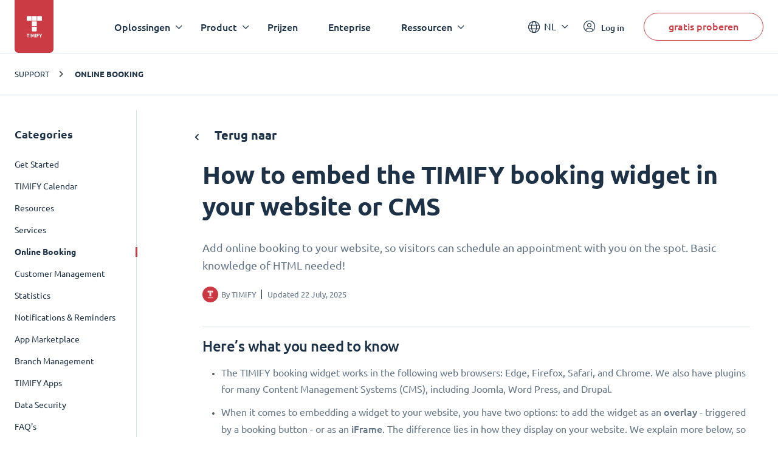

--- FILE ---
content_type: text/html; charset=UTF-8
request_url: https://www.timify.com/nl/support/3705978-how-to-embed-the-timify-booking-widget-in-your-website-or-cms/
body_size: 12438
content:
<!DOCTYPE html><html lang="nl"><head><title>Support | How to embed the TIMIFY booking widget in your website or CMS</title><meta http-equiv="Content-Type" content="text/html; charset=utf-8"><meta name="keywords" content=""><meta name="description" content="Discover helpful tips on Online Booking with our guide: How to embed the TIMIFY booking widget in your website or CMS - Master your experience with TIMIFY."><meta name="Author" content=""><meta name="publisher" content=""><meta name="Robots" content="index, follow"><meta name="Content-Language" content="nl"><meta http-equiv="pragma" content="no-cache"><meta id="viewport" name="viewport" content="width=device-width, initial-scale=1, maximum-scale=5, user-scalable=no"/><meta name="google-site-verification" content="qGdlAhbJO-x6jMwR4k4EPMy58HfqTyyUmnw7WhSpFww"><meta name="google-site-verification" content="xowoSYEpBQTkch8MdZqOR1N0Y_qYnHf0kYQ0Ts-bswU"><link rel="alternate" hreflang="x-default" href="https://www.timify.com/en/support/3705978-how-to-embed-the-timify-booking-widget-in-your-website-or-cms/"><link rel="alternate" hreflang="bg" href="https://www.timify.com/bg/support/3705978-how-to-embed-the-timify-booking-widget-in-your-website-or-cms/"><link rel="alternate" hreflang="de" href="https://www.timify.com/de/support/3705978-so-betten-sie-das-timify-buchungs-widget-in-ihre-website-oder-ihr-cms-ein/"><link rel="alternate" hreflang="es" href="https://www.timify.com/es/support/3705978-como-integrar-el-widget-de-reserva-timify-en-su-sitio-web-o-cms/"><link rel="alternate" hreflang="fi" href="https://www.timify.com/fi/support/3705978-how-to-embed-the-timify-booking-widget-in-your-website-or-cms/"><link rel="alternate" hreflang="fr" href="https://www.timify.com/fr/support/3705978-comment-integrer-le-widget-de-reservation-timify-dans-votre-site-web-ou-cms/"><link rel="alternate" hreflang="it" href="https://www.timify.com/it/support/3705978-how-to-embed-the-timify-booking-widget-in-your-website-or-cms/"><link rel="alternate" hreflang="nl" href="https://www.timify.com/nl/support/3705978-how-to-embed-the-timify-booking-widget-in-your-website-or-cms/"><link rel="alternate" hreflang="sv" href="https://www.timify.com/sv/support/3705978-how-to-embed-the-timify-booking-widget-in-your-website-or-cms/"><link rel="alternate" hreflang="en" href="https://www.timify.com/en/support/3705978-how-to-embed-the-timify-booking-widget-in-your-website-or-cms/"><link rel="icon" type="image/png" href="https://www.timify.com/data/img/favicon.png?v=1.1"><link rel="stylesheet" type="text/css" href="https://www.timify.com/data/css/dist.css?v=1.10.9"/><script type="text/javascript">var data_server = 'https://www.timify.com/data/',baseUrl = '/nl/',domain = 'www.timify.com',counterDecimal = ',',counterThousands = '.',gCurrencySettings = {"currency_sign":"&euro;","currency_code":"EUR","currency_position":"0","currency_space":"0","price_divider":",","thousands_divider":"","price_decimals":"2","price_append":""},timifyAPI = 'https://api-v3.terminapp.com',timifyAPIv3 = 'https://api-v3.terminapp.com',timifyAPIv4 = {'url': 'https://api-public.timify.io/','migrate_url': 'https://api-migration.timify.io/','redirect_url': 'https://web.timify.com/','redirect_enterprise_url': 'https://branch-manager.timify.com/','redirect_developer_url': 'https://devs.timify.com/en-gb/#/auth/','redirect_callcentre_url': 'https://call-centre.timify.com/'}, timifyWidgetUrlv4 = '//book.timify.com/',REGION = 'EUROPE',LOCALE = 'NL',API_LOCALE = 'nl-nl',APP_MODE = 'production',DNT = 'false',APP_DEBUG = 0, tmfyCampaign = {"key":"6647bfa46801817d8812acff7f8504ee","timestamp":1768377799,"utm_campaign":null,"utm_content":null,"utm_medium":null,"utm_source":"none","utm_term":null},gaTracker;</script><script> window.dataLayer = window.dataLayer || []; function gtag(){dataLayer.push(arguments);}</script><script>(function(w,d,s,l,i){w[l]=w[l]||[];w[l].push({'gtm.start':new Date().getTime(),event:'gtm.js'});var f=d.getElementsByTagName(s)[0],j=d.createElement(s),dl=l!='dataLayer'?'&l='+l:'';j.async=true;j.src='https://www.googletagmanager.com/gtm.js?id='+i+dl;f.parentNode.insertBefore(j,f);})(window,document,'script','dataLayer','GTM-PP8CPSV');</script></head><body class="hover"><div class="body-content-holder"><header class="header dark "><div class="container"><div class="header__logo"><a class="logo" href="/nl/"><svg xmlns="http://www.w3.org/2000/svg" width="27" height="36" viewBox="0 0 27 36"><g fill="none" fill-rule="evenodd"><g fill="#CB3B43"><g><path d="M4.278 29.073v1.116H2.721v4.698H1.558V30.19H0v-1.116h4.278zm1.908 0v5.814H5.024v-5.814h1.162zm2.564 0c.09.185.193.413.31.684.117.27.24.564.367.88.126.317.253.64.377.97l.351.931.351-.932c.125-.329.251-.652.378-.968.127-.317.249-.61.366-.881.117-.271.22-.5.31-.684h1.06c.048.386.094.818.137 1.296.042.478.08.977.111 1.494.032.517.062 1.036.09 1.556.027.52.051 1.01.07 1.468h-1.132c-.015-.564-.035-1.18-.06-1.845-.025-.666-.062-1.337-.111-2.014l-.3.78c-.11.285-.218.57-.325.856-.107.285-.21.558-.31.818-.1.26-.185.482-.254.667h-.813l-.254-.667c-.1-.26-.204-.533-.31-.818l-.325-.856-.3-.78c-.05.677-.087 1.348-.112 2.014-.025.665-.044 1.28-.06 1.845H7.23c.02-.459.043-.948.07-1.468.028-.52.058-1.039.09-1.556.033-.517.07-1.016.112-1.494.042-.478.088-.91.138-1.296h1.11zm6.477 0v5.814h-1.162v-5.814h1.162zm4.651 0v1.099h-2.295v1.217h2.042v1.1h-2.042v2.398H16.42v-5.814h3.458zm1.819 0c.158.402.33.8.513 1.197.184.396.38.792.589 1.188.208-.396.407-.792.596-1.188.19-.396.364-.795.523-1.197H25.2c-.283.626-.576 1.234-.88 1.82-.303.588-.623 1.178-.96 1.771v2.223h-1.164v-2.206c-.338-.593-.66-1.186-.965-1.78-.305-.592-.6-1.202-.883-1.828h1.349zm-5.22-11.63v6.3c0 .802-.651 1.453-1.454 1.453h-4.846c-.803 0-1.454-.65-1.454-1.453v-6.3h7.754zm0-8.721v7.753H8.723V8.722h7.754zM7.754 0v7.753h-6.3C.65 7.753 0 7.102 0 6.299V1.454C0 .65.651 0 1.454 0h6.3zm8.723 0v7.753H8.723V0h7.754zm7.27 0c.802 0 1.453.651 1.453 1.454v4.845c0 .803-.651 1.454-1.454 1.454h-6.3V0h6.3z" transform="translate(-19.000000, -9.000000) translate(19.900000, 9.582534)"/></g></g></g></svg></a></div><div class="header__menu"><nav class="navigation"><ul class="main-nav"><li class="main-nav__item main-nav__item--has-childrens"><div class="main-nav__link">Oplossingen</div><div class="main-nav-child "><div class="container"><div class="col-25 main-nav-child__column"><div class="main-nav-child__heading"> Oplossingen voor</div><ul class="main-nav-child__items"> <li class="main-nav-child__item"> <a href="https://www.timify.com/nl/solutions/online-boekingssysteem-voor-kleine-bedrijven/" class="main-nav-child__link"> <span class="main-nav-child__link-title">Kleine Bedrijven</span> <span class="main-nav-child__link-subtitle">Stroomlijn boekingen en administratieve processen</span> </a> </li> <li class="main-nav-child__item"> <a href="https://www.timify.com/nl/solutions/enterprises/" class="main-nav-child__link"> <span class="main-nav-child__link-title">Enterprises</span> <span class="main-nav-child__link-subtitle">Boekings- en planningsoplossingen op schaal</span> </a> </li> <li class="main-nav-child__item"> <a href="https://www.timify.com/nl/partners/" target="_blank" class="main-nav-child__link"> <span class="main-nav-child__link-title">Partners</span> <span class="main-nav-child__link-subtitle">Vergroot uw bedrijfspotentieel met TIMIFY</span> </a> </li> </ul></div><div class="col-75 main-nav-child__column"><div class="main-nav-child__heading"> Per bedrijfstak</div><div class="main-nav-child__content"> <ul class="main-nav-child__list"> <li> <a href="/nl/solutions/retail-planningsoftware/" > <img src="https://cdn.timify.com/uploads/v2header/A_Retail_4x-20210828140622-891.webp" srcset="https://cdn.timify.com/uploads/v2header/B_Retail_4x-20210828140622-891.webp 2x, https://cdn.timify.com/uploads/v2header/C_Retail_4x-20210828140622-891.webp 3x" alt="Online scheduling system for retail businesses" loading="lazy" > <span class="main-nav-child__list-text">Retail</span> </a> </li> <li> <a href="/nl/solutions/bankieren-financiele-planning/" > <img src="https://cdn.timify.com/uploads/v2header/A_Finance_4x-20210828140623-183.webp" srcset="https://cdn.timify.com/uploads/v2header/B_Finance_4x-20210828140623-183.webp 2x, https://cdn.timify.com/uploads/v2header/C_Finance_4x-20210828140623-183.webp 3x" alt="Scheduling software for banks and financial institutions" loading="lazy" > <span class="main-nav-child__list-text">Financi&euml;n</span> </a> </li> <li> <a href="/nl/solutions/onroerend-goed/" > <img src="https://cdn.timify.com/uploads/v2header/A_Real_Estate_4x-20210828140624-625.webp" srcset="https://cdn.timify.com/uploads/v2header/B_Real_Estate_4x-20210828140624-625.webp 2x, https://cdn.timify.com/uploads/v2header/C_Real_Estate_4x-20210828140624-625.webp 3x" alt="Real Estate Appointment Scheduling Software" loading="lazy" > <span class="main-nav-child__list-text">Onroerend Goed</span> </a> </li> <li> <a href="/nl/solutions/hr-manager/" > <img src="https://cdn.timify.com/uploads/v2header/A_Interview_4x-20210828140624-699.webp" srcset="https://cdn.timify.com/uploads/v2header/B_Interview_4x-20210828140624-699.webp 2x, https://cdn.timify.com/uploads/v2header/C_Interview_4x-20210828140624-699.webp 3x" alt="Interview scheduling software for Recruiters and HR Managers" loading="lazy" > <span class="main-nav-child__list-text">Rekrutering</span> </a> </li> <li> <a href="/nl/solutions/planningssoftware-voor-publieke-sector/" > <img src="https://cdn.timify.com/uploads/v2header/A_Public_4x-20210828140624-606.webp" srcset="https://cdn.timify.com/uploads/v2header/B_Public_4x-20210828140624-606.webp 2x, https://cdn.timify.com/uploads/v2header/C_Public_4x-20210828140624-606.webp 3x" alt="Scheduling tool for the public sector" loading="lazy" > <span class="main-nav-child__list-text">Publieke sector</span> </a> </li> <li> <a href="/nl/solutions/online-planing-scholen-leercentra/" > <img src="https://cdn.timify.com/uploads/v2header/A_Education_4x-20210828140625-260.webp" srcset="https://cdn.timify.com/uploads/v2header/B_Education_4x-20210828140625-260.webp 2x, https://cdn.timify.com/uploads/v2header/C_Education_4x-20210828140625-260.webp 3x" alt="Online class sign up and schedule management" loading="lazy" > <span class="main-nav-child__list-text">Onderwijssector</span> </a> </li> <li> <a href="/nl/solutions/planningssoftware-voor-schoonheidssalons/" > <img src="https://cdn.timify.com/uploads/v2header/A_Beauty_4x-20210828140623-363.webp" srcset="https://cdn.timify.com/uploads/v2header/B_Beauty_4x-20210828140623-363.webp 2x, https://cdn.timify.com/uploads/v2header/C_Beauty_4x-20210828140623-363.webp 3x" alt="Online appointment scheduling for Salons" loading="lazy" > <span class="main-nav-child__list-text">Schoonheidssalons</span> </a> </li> <li> <a href="/nl/solutions/medische-planningssoftware/" > <img src="https://cdn.timify.com/uploads/v2header/A_Medical_4x-20210828140624-745.webp" srcset="https://cdn.timify.com/uploads/v2header/B_Medical_4x-20210828140624-745.webp 2x, https://cdn.timify.com/uploads/v2header/C_Medical_4x-20210828140624-745.webp 3x" alt="Medical scheduling software for healthcare professionals and medical centres" loading="lazy" > <span class="main-nav-child__list-text">Medische sector</span> </a> </li> <li> <a href="/nl/solutions/consultancy-planningssoftware/" > <img src="https://cdn.timify.com/uploads/v2header/A_Consultant_4x-20210828140623-545.webp" srcset="https://cdn.timify.com/uploads/v2header/B_Consultant_4x-20210828140623-545.webp 2x, https://cdn.timify.com/uploads/v2header/C_Consultant_4x-20210828140623-545.webp 3x" alt="Online appointment scheduling for consultants and agencies" loading="lazy" > <span class="main-nav-child__list-text">Consultancy</span> </a> </li> <li> <a href="/nl/solutions/boekingssysteem-sport-fitness/" > <img src="https://cdn.timify.com/uploads/v2header/A_Gym_Personal_4x-20210828140623-377.webp" srcset="https://cdn.timify.com/uploads/v2header/B_Gym_Personal_4x-20210828140623-377.webp 2x, https://cdn.timify.com/uploads/v2header/C_Gym_Personal_4x-20210828140623-377.webp 3x" alt="Online booking system for gyms and personal trainers" loading="lazy" > <span class="main-nav-child__list-text">Sport &amp; Fitness</span> </a> </li> <li> <a href="/nl/solutions/appointment-scheduling-software-optical-retail/" > <img src="https://cdn.timify.com/uploads/v2header/A_optical_h-20230515120256-349.webp" srcset="https://cdn.timify.com/uploads/v2header/B_optical_h-20230515120256-349.webp 2x, https://cdn.timify.com/uploads/v2header/C_optical_h-20230515120256-349.webp 3x" alt="" loading="lazy" > <span class="main-nav-child__list-text">Optiek</span> </a> </li> </ul> </div></div></div></div></li><li class="main-nav__item main-nav__item--has-childrens"><div class="main-nav__link">Product</div><div class="main-nav-child main-nav-child--grayed"><div class="container"><div class="col-50 main-nav-child__column"><div class="main-nav-child__heading"> Belangrijkste functies</div><div class="main-nav-child__content"> <ul class="main-nav-child__list"> <li> <a href="/nl/features/online-agenda/" > <img src="https://cdn.timify.com/uploads/v2header/A_Online_Calendar_4x_20210822162027_224-20231113132244-565.webp" srcset="https://cdn.timify.com/uploads/v2header/B_Online_Calendar_4x_20210822162027_224-20231113132244-565.webp 2x, https://cdn.timify.com/uploads/v2header/C_Online_Calendar_4x_20210822162027_224-20231113132244-565.webp 3x" alt="Make online booking simple" loading="lazy" > <span class="main-nav-child__list-text">Online Agenda</span> </a> </li> <li> <a href="/nl/features/online-afspraken-boeken/" > <img src="https://cdn.timify.com/uploads/v2header/A_Appointment_Booking_4x_20210822162043_144-20231113132311-849.webp" srcset="https://cdn.timify.com/uploads/v2header/B_Appointment_Booking_4x_20210822162043_144-20231113132311-849.webp 2x, https://cdn.timify.com/uploads/v2header/C_Appointment_Booking_4x_20210822162043_144-20231113132311-849.webp 3x" alt="Flexible appointment booking" loading="lazy" > <span class="main-nav-child__list-text">Online Afspraakboeking</span> </a> </li> <li> <a href="/nl/features/beheer-middelen/" > <img src="https://cdn.timify.com/uploads/v2header/A_Resource_Management_4x_20210822162053_742-20231113132342-944.webp" srcset="https://cdn.timify.com/uploads/v2header/B_Resource_Management_4x_20210822162053_742-20231113132342-944.webp 2x, https://cdn.timify.com/uploads/v2header/C_Resource_Management_4x_20210822162053_742-20231113132342-944.webp 3x" alt="Resources Management" loading="lazy" > <span class="main-nav-child__list-text">Middelenbeheer</span> </a> </li> <li> <a href="/nl/features/servicebeheer/" > <img src="https://cdn.timify.com/uploads/v2header/A_Service_Management_4x_20210822162104_863-20231113132410-963.webp" srcset="https://cdn.timify.com/uploads/v2header/B_Service_Management_4x_20210822162104_863-20231113132410-963.webp 2x, https://cdn.timify.com/uploads/v2header/C_Service_Management_4x_20210822162104_863-20231113132410-963.webp 3x" alt="Servicebeheer" loading="lazy" > <span class="main-nav-child__list-text">Servicebeheer</span> </a> </li> <li> <a href="/nl/features/online-klantenbeheer/" > <img src="https://cdn.timify.com/uploads/v2header/A_Customer_Management_4x_20210822162112_159-20231113132441-973.webp" srcset="https://cdn.timify.com/uploads/v2header/B_Customer_Management_4x_20210822162112_159-20231113132441-973.webp 2x, https://cdn.timify.com/uploads/v2header/C_Customer_Management_4x_20210822162112_159-20231113132441-973.webp 3x" alt="Online Customer Management" loading="lazy" > <span class="main-nav-child__list-text">Klantenmanagement</span> </a> </li> <li> <a href="/nl/features/statistieken/" > <img src="https://cdn.timify.com/uploads/v2header/A_Statistics_4x_20210822162121_398-20231113132510-506.webp" srcset="https://cdn.timify.com/uploads/v2header/B_Statistics_4x_20210822162121_398-20231113132510-506.webp 2x, https://cdn.timify.com/uploads/v2header/C_Statistics_4x_20210822162121_398-20231113132510-506.webp 3x" alt="Statistics" loading="lazy" > <span class="main-nav-child__list-text">Statistieken</span> </a> </li> <li> <a href="/nl/features/management-apps/" > <img src="https://cdn.timify.com/uploads/v2header/A_Management_Apps_4x_20210822162130_816-20231113132538-885.webp" srcset="https://cdn.timify.com/uploads/v2header/B_Management_Apps_4x_20210822162130_816-20231113132538-885.webp 2x, https://cdn.timify.com/uploads/v2header/C_Management_Apps_4x_20210822162130_816-20231113132538-885.webp 3x" alt="Mobile, desktop, tablet business apps for scheduling" loading="lazy" > <span class="main-nav-child__list-text">Management-Apps</span> </a> </li> </ul> <div> <a href="/nl/features/" class="red-link" > Ontdek alle </a> </div> </div></div><div class="col-25 main-nav-child__column"><div class="main-nav-child__heading"> Add-Ons</div><ul class="main-nav-child__items"> <li class="main-nav-child__item"> <a href="/nl/features/vestigingsmanager/" class="main-nav-child__link"> <span class="main-nav-child__link-title">Branch Manager</span> </a> </li> <li class="main-nav-child__item"> <a href="https://www.timify.com/nl/features/call-centre/" class="main-nav-child__link"> <span class="main-nav-child__link-title">Call Centre</span> </a> </li> <li class="main-nav-child__item"> <a href="/nl/features/ontwikkelaarsplatform/" class="main-nav-child__link"> <span class="main-nav-child__link-title">Ontwikkelaarsplatform</span> </a> </li> </ul><div> <a href="/nl/addons/" class="red-link" > Ontdek alle </a></div></div><div class="col-25 main-nav-child__column"><div class="main-nav-child__heading"> Marketplace Apps</div><div class="main-nav-child__content"> <div> <ul class="app-logos"> <li> <a href="https://www.timify.com/en/solutions/assistant/" target="_blank" > <img src="https://cdn.timify.com/uploads/v2header/A_Group_17-20241220152528-211.webp" srcset="https://cdn.timify.com/uploads/v2header/B_Group_17-20241220152528-211.webp 2x" alt="timify assistant picture header website" loading="lazy" > <span class="main-nav-child__list-text">TIMIFY Assistant</span> </a> </li> <li> <img src="https://cdn.timify.com/uploads/v2header/A_Google_Calendar-20231113132940-938.webp" srcset="https://cdn.timify.com/uploads/v2header/B_Google_Calendar-20231113132940-938.webp 2x" alt="" loading="lazy" > <span class="main-nav-child__list-text">Google Calendar</span> </li> <li> <img src="https://cdn.timify.com/uploads/v2header/A_Office_365-20231113133028-619.webp" srcset="https://cdn.timify.com/uploads/v2header/B_Office_365-20231113133028-619.webp 2x" alt="" loading="lazy" > <span class="main-nav-child__list-text">Office 365</span> </li> <li> <img src="https://cdn.timify.com/uploads/v2header/A_Meta-20231113133109-888.webp" srcset="https://cdn.timify.com/uploads/v2header/B_Meta-20231113133109-888.webp 2x" alt="" loading="lazy" > <span class="main-nav-child__list-text">Meta</span> </li> <li> <a href="https://www.timify.com/nl/marketplace/invoice-and-pos/" target="_blank" > <img src="https://cdn.timify.com/uploads/v2header/A_Invoice_app_icon-20250213113851-256.webp" srcset="https://cdn.timify.com/uploads/v2header/B_Invoice_app_icon-20250213113851-256.webp 2x" alt="invoice app logo purple" loading="lazy" > <span class="main-nav-child__list-text">Invoice App</span> </a> </li> </ul> </div> <div> <a href="/nl/marketplace/" class="red-link" > Ontdek alle </a> </div> </div></div></div></div></li><li class="main-nav__item "><a href="/nl/plans/" class="main-nav__link" >Prijzen</a></li><li class="main-nav__item "><a href="https://www.timify.com/nl/solutions/enterprises/" class="main-nav__link" >Enteprise</a></li><li class="main-nav__item main-nav__item--has-childrens"><div class="main-nav__link">Ressourcen</div><div class="main-nav-child "><div class="container"><div class="col-25 main-nav-child__column"><div class="main-nav-child__heading"> TIMIFY Supportcentrum</div><div class="main-nav-child__content"> <ul class="main-nav-child__list"> <li> <a href="https://www.timify.com/nl/support/1776714-get-started/" target="_blank" > <img src="https://cdn.timify.com/uploads/v2header/A_B_getting_started_icon_2x_20221128161619_975-20241125175758-326.webp" srcset="https://cdn.timify.com/uploads/v2header/B_B_getting_started_icon_2x_20221128161619_975-20241125175758-326.webp 2x, https://cdn.timify.com/uploads/v2header/C_B_getting_started_icon_2x_20221128161619_975-20241125175758-326.webp 3x" alt="Aan de slag ikon" loading="lazy" > <span class="main-nav-child__list-text">Aan de slag</span> </a> </li> <li> <a href="https://www.timify.com/nl/support/2609671-timify-calendar/" target="_blank" > <img src="https://cdn.timify.com/uploads/v2header/A_B_timify_calendar_icon_2x_20221128162138_270-20241125175850-940.webp" srcset="https://cdn.timify.com/uploads/v2header/B_B_timify_calendar_icon_2x_20221128162138_270-20241125175850-940.webp 2x, https://cdn.timify.com/uploads/v2header/C_B_timify_calendar_icon_2x_20221128162138_270-20241125175850-940.webp 3x" alt="timify agenda ikon" loading="lazy" > <span class="main-nav-child__list-text">TIMIFY Agenda</span> </a> </li> <li> <a href="https://www.timify.com/nl/support/2609674-online-booking/" target="_blank" > <img src="https://cdn.timify.com/uploads/v2header/A_B_Online_booking__1__20221128172801_509-20241125175927-310.webp" srcset="https://cdn.timify.com/uploads/v2header/B_B_Online_booking__1__20221128172801_509-20241125175927-310.webp 2x, https://cdn.timify.com/uploads/v2header/C_B_Online_booking__1__20221128172801_509-20241125175927-310.webp 3x" alt="icon online boeking" loading="lazy" > <span class="main-nav-child__list-text">Online Boeking</span> </a> </li> </ul> <div> <a href="https://www.timify.com/nl/support/" class="red-link" target="_blank" > Bezoek ons Supportcentrum </a> </div> </div></div><div class="col-50 main-nav-child__column"><div class="main-nav-child__heading"> Lernen</div><ul class="main-nav-child__items"> <li class="main-nav-child__item"> <a href="https://www.timify.com/nl/resources/ebook-guides/" target="_blank" class="main-nav-child__link"> <span class="main-nav-child__link-title">E-books &amp; Gidsen</span> <span class="main-nav-child__link-subtitle">Download onze e-books en gidsen (in het Engels).</span> </a> </li> <li class="main-nav-child__item"> <a href="https://www.timify.com/nl/customers/" target="_blank" class="main-nav-child__link"> <span class="main-nav-child__link-title">Klantverhalen</span> <span class="main-nav-child__link-subtitle">Ontdek hoe bedrijven wereldwijd TIMIFY gebruiken.</span> </a> </li> <li class="main-nav-child__item"> <a href="https://www.timify.com/en/blog/" target="_blank" class="main-nav-child__link"> <span class="main-nav-child__link-title">Blog</span> <span class="main-nav-child__link-subtitle">Vind artikelen over onderwerpen die jou interesseren.</span> </a> </li> </ul></div><div class="col-25 main-nav-child__column"></div></div></div></li></ul></nav><div class="mobile-buttons"><a class="btn btn--primary"href="/nl/registration/">gratis proberen</a><a href="https://web.timify.com/?locale=nl-nl"class="btn btn--outline btn--ouline-red">Log in</a></div></div><div class="header__actions"><div class="lang-switcher"><div class="selected-lang">NL</div><ul class="lang-switcher__dropdown"><li value="de"data-href-lang="https://www.timify.com/de/support/3705978-so-betten-sie-das-timify-buchungs-widget-in-ihre-website-oder-ihr-cms-ein/"><a href="https://www.timify.com/de/support/3705978-so-betten-sie-das-timify-buchungs-widget-in-ihre-website-oder-ihr-cms-ein/">Deutsch</a></li><li value="nl"data-href-lang="https://www.timify.com/nl/support/3705978-how-to-embed-the-timify-booking-widget-in-your-website-or-cms/" class="selected" ><a href="https://www.timify.com/nl/support/3705978-how-to-embed-the-timify-booking-widget-in-your-website-or-cms/">Dutch</a></li><li value="en"data-href-lang="https://www.timify.com/en/support/3705978-how-to-embed-the-timify-booking-widget-in-your-website-or-cms/"><a href="https://www.timify.com/en/support/3705978-how-to-embed-the-timify-booking-widget-in-your-website-or-cms/">English</a></li><li value="es"data-href-lang="https://www.timify.com/es/support/3705978-como-integrar-el-widget-de-reserva-timify-en-su-sitio-web-o-cms/"><a href="https://www.timify.com/es/support/3705978-como-integrar-el-widget-de-reserva-timify-en-su-sitio-web-o-cms/">Espa&ntilde;ol</a></li><li value="fr"data-href-lang="https://www.timify.com/fr/support/3705978-comment-integrer-le-widget-de-reservation-timify-dans-votre-site-web-ou-cms/"><a href="https://www.timify.com/fr/support/3705978-comment-integrer-le-widget-de-reservation-timify-dans-votre-site-web-ou-cms/">Fran&ccedil;ais</a></li><li value="it"data-href-lang="https://www.timify.com/it/support/3705978-how-to-embed-the-timify-booking-widget-in-your-website-or-cms/"><a href="https://www.timify.com/it/support/3705978-how-to-embed-the-timify-booking-widget-in-your-website-or-cms/">Italiano</a></li><li value="bg"data-href-lang="https://www.timify.com/bg/support/3705978-how-to-embed-the-timify-booking-widget-in-your-website-or-cms/"><a href="https://www.timify.com/bg/support/3705978-how-to-embed-the-timify-booking-widget-in-your-website-or-cms/">Български</a></li></ul></div><a href="https://web.timify.com/?locale=nl-nl"class="login"><i class="fal fa-user-circle"></i><span class="main-nav-child__list-text">Log in</span></a><a class="btn btn--outline btn--start"href="/nl/registration/">gratis proberen</a><div class="hamburger"><i class="fal fa-bars"></i><i class="fal fa-times"></i></div></div></div></header><div class="support-wrapper"> <div class="support-article-wrapper"> <div class="support-breadcrumbs"> <div class="container"> <div class="breadcrumbs-wrapper"> <ul> <li> <a href="/nl/support/"> SUPPORT </a> </li> <li class="active"> <a href="/nl/support//2609674-online-booking"> Online Booking </a> </li> </ul> </div> </div> </div> <div class="support-article-container"> <div class="container container--support"> <aside> <div class="h5">Categories</div> <ul> <li > <a href="/nl/support//1776714-get-started"> Get Started </a> </li> <li > <a href="/nl/support//2609671-timify-calendar"> TIMIFY Calendar </a> </li> <li > <a href="/nl/support//2560207-resources"> Resources </a> </li> <li > <a href="/nl/support//2609680-services"> Services </a> </li> <li class="active"> <a href="/nl/support//2609674-online-booking"> Online Booking </a> </li> <li > <a href="/nl/support//2609681-customer-management"> Customer Management </a> </li> <li > <a href="/nl/support//2732531-statistics"> Statistics </a> </li> <li > <a href="/nl/support//2609687-notifications-reminders"> Notifications &amp; Reminders </a> </li> <li > <a href="/nl/support//1776715-app-marketplace"> App Marketplace </a> </li> <li > <a href="/nl/support//2732511-branch-management"> Branch Management </a> </li> <li > <a href="/nl/support//1776716-timify-apps"> TIMIFY Apps </a> </li> <li > <a href="/nl/support//3035141-data-security"> Data Security </a> </li> <li > <a href="/nl/support//1776720-faqs"> FAQ&#39;s </a> </li> <li > <a href="/nl/support//11087075-timify-assistant"> TIMIFY Assistant </a> </li> </ul> <div class="share-container"> <div class="share-text">Share this post:</div> <div class="share-links"> <a href="https://www.facebook.com/sharer.php?u=https://www.timify.com/nl/support/3705978-how-to-embed-the-timify-booking-widget-in-your-website-or-cms/" onclick="window.open('https://www.facebook.com/sharer.php?u=https://www.timify.com/nl/support/3705978-how-to-embed-the-timify-booking-widget-in-your-website-or-cms/','facebook','width=600,height=400')" target="popup" > <i class="fab fa-facebook"></i> </a> <a href="https://twitter.com/share?url=https://www.timify.com/nl/support/3705978-how-to-embed-the-timify-booking-widget-in-your-website-or-cms/&text=How to embed the TIMIFY booking widget in your website or CMS" onclick="window.open('https://twitter.com/share?url=https://www.timify.com/nl/support/3705978-how-to-embed-the-timify-booking-widget-in-your-website-or-cms/&text=How to embed the TIMIFY booking widget in your website or CMS','twitter','width=600,height=400')" target="popup" > <i class="icon-twitter-x"></i> </a> <a href="https://www.linkedin.com/shareArticle?url=https://www.timify.com/nl/support/3705978-how-to-embed-the-timify-booking-widget-in-your-website-or-cms/&title=How to embed the TIMIFY booking widget in your website or CMS" onclick="window.open('https://www.linkedin.com/shareArticle?url=https://www.timify.com/nl/support/3705978-how-to-embed-the-timify-booking-widget-in-your-website-or-cms/&title=How to embed the TIMIFY booking widget in your website or CMS','linkedin-in','width=600,height=400')" target="popup" > <i class="fab fa-linkedin-in"></i> </a> </div> </div> </aside> <div class="col-80"> <div class="back-button"> <a onclick="history.back()" href="javascript:;"> <i class="far fa-chevron-left"></i> Terug naar </a> </div> <div class="content content__narrow"> <div class="article intercom-force-break"> <div class="article__meta" dir="ltr"> <h1 class="t__h1">How to embed the TIMIFY booking widget in your website or CMS</h1> <div class="article__desc"> Add online booking to your website, so visitors can schedule an appointment with you on the spot. Basic knowledge of HTML needed! </div> <div class="support-collections-item__details"> <div class="support-collections-item__author"> <div class="support-collections-item__author-img"> <img src="https://static.intercomassets.com/avatars/5273183/square_128/RedSquareLogox1024px-1639039170.png" alt="Timify"> </div> <div class="support-collections-item__author-info"> <div class="support-collections-item__author-name"> By <span>TIMIFY</span> </div> <div class="support-collections-item__published-at"> Updated 22 July, 2025 </div> </div> </div> </div> </div> <articles> <h1 id="heres-what-you-need-to-know"><b>Here’s what you need to know</b></h1><ul><li><p class="no-margin">The TIMIFY booking widget works in the following web browsers: Edge, Firefox, Safari, and Chrome. We also have plugins for many Content Management Systems (CMS), including Joomla, Word Press, and Drupal.</p></li></ul><ul><li><p class="no-margin">When it comes to embedding a widget to your website, you have two options: to add the widget as an <b>overlay</b> - triggered by a booking button - or as an <b>iFrame</b>. The difference lies in how they display on your website. We explain more below, so you can decide which is right for you.</p></li></ul><ul><li><p class="no-margin">We provide instructions and tips for both options. <b>The simplest option to go for, is the booking button/overlay option, as there is less coding involved.</b></p></li></ul><ul><li><p class="no-margin">We'll point you in the right direction on how to embed the widget if you're using a CMS.</p></li></ul><ul><li><p class="no-margin">You can customise your widget further using code we have prepared for you, available in our advanced article, <a href="https://support.timify.com/en/articles/3702874-customise-your-timify-booking-widget-advanced-settings" target="_blank" class="intercom-content-link">here</a>.</p><p class="no-margin"></p></li></ul><hr><p class="no-margin"></p><p class="no-margin"></p><h1 id="how-this-article-is-structured"><b>How this article is structured:</b></h1><p class="no-margin"></p><p class="no-margin">1. <a href="https://www.timify.com/en/support/3705978-how-to-embed-the-timify-booking-widget-in-your-website-or-cms/#1-whats-the-difference-between-using-a-booking-button-and-overlay-vs-an-iframe-for-my-booking-widget-" target="_blank" class="intercom-content-link">What's the difference between using a booking button and overlay vs. an iFrame for my booking widget? </a></p><p class="no-margin"></p><p class="no-margin">2. <a href="https://www.timify.com/en/support/3705978-how-to-embed-the-timify-booking-widget-in-your-website-or-cms/#2-how-to-embed-the-booking-widget-as-an-overlay" target="_blank" class="intercom-content-link">How to embed the booking widget as an overlay</a></p><p class="no-margin"></p><p class="no-margin">3. <a href="https://www.timify.com/en/support/3705978-how-to-embed-the-timify-booking-widget-in-your-website-or-cms/#3-how-to-embed-the-booking-widget-as-an-iframe-" target="_blank" class="intercom-content-link">How to embed the booking widget as an iFrame. </a></p><p class="no-margin"></p><p class="no-margin">4. <a href="https://www.timify.com/en/support/3705978-how-to-embed-the-timify-booking-widget-in-your-website-or-cms/#what-if-youre-using-a-cms" target="_blank" class="intercom-content-link">CMS - WordPress, Joomla, or Drupal</a></p><p class="no-margin"></p><hr><p class="no-margin"></p><h1 id="1-whats-the-difference-between-using-a-booking-button-and-overlay-vs-an-iframe-for-my-booking-widget-"><b>1. What's the difference between using a booking button and overlay vs. an iFrame for my booking widget? </b></h1><ul><li><p class="no-margin"><b>Booking button + overlay:</b></p></li></ul><p class="no-margin">As the name suggests, a widget overlay will sit over the centre of your website, covering your content. <b>It only appears when the user clicks on your booking button</b>. An overlay is quick and easy to install. Want to know how a website looks using the standard booking button and overlay option? This is how a website looks with the booking button…</p><p class="no-margin"></p><p class="no-margin"></p><p class="no-margin"></p><div class="intercom-container"><img src="https://downloads.intercomcdn.com/i/o/185423362/11fae9c1114288f3cfaccae6/image+%286%29.png?expires=1768378500&amp;signature=aefa5edb73b5c1d21fe4ae1faf4b15d43cf9d634c5e229006406a1365f50b076&amp;req=dSgiEst9noddFb4f3HP0gNj%2BcXeQ0r3qhLyqNlGUXnMMwY%2BBuJHmULXaQYlN%0AMY0%3D%0A"></div><p class="no-margin">…and here's what happens when the user clicks on the booking button: </p><p class="no-margin"></p><div class="intercom-container"><img src="https://downloads.intercomcdn.com/i/o/185423876/fbbd2297f5c5dcc22ebffd2c/image+%285%29.png?expires=1768378500&amp;signature=c292bf0468ae554c0db09b85a8253125dfd99058b71dd893bc73225a70bbc19b&amp;req=dSgiEst9lYZZFb4f3HP0gMRQGWQISFHB%2Bne7qGeI6aCKpNBPW9XctKN06TSQ%0AVCA%3D%0A"></div><ul><li><p class="no-margin"><b>The booking widget as an iFrame</b></p></li></ul><p class="no-margin">Short for inline frame, an iFrame is simply a frame within a frame. If you go for this option, <b>your booking widget displays automatically when a visitor opens your website: there is no need for you to have a booking button. </b>An iFrame offers you more customisation options, and for that reason, takes a little longer to set up. <b>You also need to understand a bit about HTML in order to know where to place the widget on your website. </b>The user can't miss your booking widget if you add it as an iFrame. This is how it looks on a website:</p><p class="no-margin"></p><div class="intercom-container"><img src="https://downloads.intercomcdn.com/i/o/184198837/20aea11bbb47d91b442928c1/Screenshot+2020-02-11+at+20.10.01.png?expires=1768378500&amp;signature=777627eac96ba785c74f5173554c08bfc0b106b26ef789ee4fc49a5018ea22f8&amp;req=dSgjF8B2lYJYFb4f3HP0gHe4IGDIHYSdRhms0hli0mizvZXY6H7ycasfV606%0ASx0%3D%0A"></div><p class="no-margin"><br>Decide which option you want, and read on for installation instructions. As part of the integration process, you may need to provide your <b>TIMIFY account ID.</b> You can find this under <b>Account Details</b>:<br>​</p><p class="no-margin"></p><div class="intercom-container"><img src="https://downloads.intercomcdn.com/i/o/354144687/a6294ebc7d14aa6ef83b4c49/Screenshot+2021-06-23+163943.png?expires=1768378500&amp;signature=a548cc48930736ac0eb554afd8df9fcf79aa07a66f1b97ba44c9d41b10018d41&amp;req=dyUjF816m4lYFb4f3HP0gO9IVAt3pkRhsRlKCS9pq%2Byjniwtyx2K9wzOyRII%0ACro%3D%0A"></div><p class="no-margin"></p><hr><p class="no-margin"></p><h1 id="2-how-to-embed-the-booking-widget-as-an-overlay"><b>2. How to embed the booking widget as an overlay</b></h1><p class="no-margin">Log into your TIMIFY account and have your website open. You’ll need to copy-paste a few lines of code to your website HTML.<br><br><b>STEP 1:</b></p><p class="no-margin"></p><p class="no-margin">Go to <b>Integration</b> → <b>Booking Widget. </b>Select the <b>Booking Button/Overlay </b>tab<b>.</b></p><p class="no-margin"></p><div class="intercom-container"><img src="https://downloads.intercomcdn.com/i/o/248491277/4cce4bf842f28dc8ff31fa1a/Screenshot+2020-09-22+at+15.26.21.png?expires=1768378500&amp;signature=ddda5ff047c45ea1de4776a7955c6207359575ef2ffc93e1f5ead3ec40dfd41d&amp;req=diQvEsB%2Fn4ZYFb4f3HP0gEYm2InoCGfq35sOuVdD2p3qDCdVX%2B5BaKWsRPNu%0AHz0%3D%0A"></div><p class="no-margin"><br><b>STEP 2:</b></p><p class="no-margin"></p><p class="no-margin"><b>Choose where you want your button to appear. </b></p><ul><li><p class="no-margin">If you go<b> </b>for a <b>fixed position</b>, your button will always appear midway down your screen, on the left or right. It will stay fixed in this position - on every page of your website - regardless of whether you scroll up or down. <b>You'll have just one snippet of code to copy-paste in your HTML - the booking button itself.</b></p></li></ul><ul><li><p class="no-margin">If you select a <b>flexible button position</b>, you have complete freedom on where to place your button. <b>You'll have an additional snippet of code to add to your HTML:</b> <b>to determine where you want the booking button to appear. </b></p></li></ul><ul><li><p class="no-margin">You have a number of further settings to play around with, from your preferred default widget language, to whether you want a service and/or resource to be pre-selected. </p></li></ul><div class="intercom-container"><img src="https://downloads.intercomcdn.com/i/o/248491938/c20487f9e96069ccf1dc1577/Screenshot+2020-09-22+at+15.27.28.png?expires=1768378500&amp;signature=87467571869260f1a131ad621e492a51cac482b22027bc0bb4d60f7d9aec7bf8&amp;req=diQvEsB%2FlIJXFb4f3HP0gIFqHCBnF2rGVpuxTdMPI%2FlH6MtQkvBRKN5SiQOe%0AO0c%3D%0A"></div><p class="no-margin"><b>STEP 3:</b></p><p class="no-margin"></p><p class="no-margin"><b>For the fixed booking button: </b></p><p class="no-margin"></p><ul><li><p class="no-margin">Open the HTML file of the webpage, or find in the admin panel of your website where it's possible to add HTML code. </p></li></ul><ul><li><p class="no-margin">Scroll and find the "&lt;/head&gt;" tag. Now, paste the code you copied just before the "&lt;/head&gt;" tag. See the screenshots for before and after:</p></li></ul><p class="no-margin"></p><ul><li><p class="no-margin"><b>Before</b>:</p></li></ul><div class="intercom-container"><img src="https://downloads.intercomcdn.com/i/o/248563326/0465881a02ab5eb103df316f/Screenshot+2020-09-22+at+17.40.25+%281%29.png?expires=1768378500&amp;signature=4a6a568891f0810e707d17eb1b5b82893601e593e48dc7c7eb127819955b1c5b&amp;req=diQvE899noNZFb4f3HP0gF7XLbrRskADLWATRISEzhOGRTjNjQeOPNpZkhvt%0A83c%3D%0A"></div><p class="no-margin"></p><p class="no-margin"></p><ul><li><p class="no-margin"><b>After</b>:</p></li></ul><div class="intercom-container"><img src="https://downloads.intercomcdn.com/i/o/248562365/7681cfdb315229be59cb585c/Screenshot+2020-09-22+at+17.49.52.png?expires=1768378500&amp;signature=bc2d0cdcf215319ba3be1b539b22d319c958e948e3359e9a0cddcca15a747094&amp;req=diQvE898nodaFb4f3HP0gJ82gI1HjymYEgPMn1Y8582gdFrgLGMyCD8Apw6K%0AFIY%3D%0A"></div><p class="no-margin"><br><b>For the flexible button position:</b></p><p class="no-margin"></p><ul><li><p class="no-margin">Open the HTML file of the webpage you want the booking widget to appear on.</p></li><li><p class="no-margin">Find the "body" tag. Now paste the code you copied for the booking button just before the "body" tag. </p></li><li><p class="no-margin">Now you need to add the second snippet of code. Locate where in your HTML you want the booking button to appear - that's up to you.</p></li><li><p class="no-margin">Add a class "<b>timify-button</b>" for the element that the snippet refers to.</p></li><li><p class="no-margin">Add the attribute "<b>data-account-id =</b>" and insert your unique TIMIFY booking ID within the “”. (See above for how to access your TIMIFY booking ID)</p></li></ul><p class="no-margin">That's it! Click re-fresh and the widget should appear on your site. <br><br>​</p><hr><p class="no-margin"></p><h1 id="3-how-to-embed-the-booking-widget-as-an-iframe-"><b>3. How to embed the booking widget as an iFrame. </b></h1><p class="no-margin">Log into your TIMIFY account and have your website open. You’ll need to copy-paste a few lines of code to your website HTML. </p><p class="no-margin"></p><p class="no-margin"><b>STEP 1:</b></p><p class="no-margin"></p><p class="no-margin">Go to <b>Integration</b> → <b>Booking widget. </b>Select the <b>Booking Widget </b>tab<b>. </b>To embed an iFrame, you don't need a booking button to trigger your widget to open: it will auto-open when a visitor opens your website. </p><p class="no-margin"></p><ul><li><p class="no-margin">You have a number of settings to play around with, from your preferred default widget language, to whether you want a service and/or resource to be pre-selected. The choices you make affect the code that gets generated.</p></li></ul><p class="no-margin"></p><div class="intercom-container"><img src="https://downloads.intercomcdn.com/i/o/248505390/9d41c7fa077e8de6ca7c7e3c/Screenshot+2020-09-22+at+15.56.51.png?expires=1768378500&amp;signature=58e63bdeef889b6346f3cbe461a189510668b6d78487d787c5f92a3bc122cd5e&amp;req=diQvE8l7nohfFb4f3HP0gHzVwIrXDJAh6EujtE5b1gheMdFwPAINphEj6bBu%0AxL8%3D%0A"></div><p class="no-margin"></p><p class="no-margin"><br><b>STEP 2:</b></p><p class="no-margin"><br>Copy-paste the below URL in the HTML page of your webpage where you want the iFrame to appear</p><p class="no-margin"></p><p class="no-margin"><b>STEP 3:</b></p><p class="no-margin"></p><ul><li><p class="no-margin">Open the HTML of the page you want the booking widget to appear on, and go to the location where you want to embed the widget. Paste the code snippet you copied here.</p></li></ul><ul><li><p class="no-margin">Adjust the URL in the "<b>src</b>" attribute: add your unique TIMIFY booking ID within the “”. (See above for how to access your TIMIFY booking ID).</p></li></ul><ul><li><p class="no-margin">To edit the height and width of the widget, change the values of the parameters ("<b>height</b>" or "<b>width</b>") using the auto-generated script code.</p></li></ul><p class="no-margin">That's it! Click re-fresh and the widget should appear on your site. </p><p class="no-margin"></p><hr><p class="no-margin"></p><p class="no-margin"></p><h1 id="what-if-youre-using-a-cms"><b>4. CMS - WordPress, Joomla or Drupal</b></h1><p class="no-margin">Most website building toolkits give you the option to add an HTML element or to customise your HTML. You can get this HTML by following the steps above for either the overlay or iFrame option.</p><p class="no-margin"></p><p class="no-margin">In addition, we've written guides for a number of CMS, accessible via <b>Integration →</b> <b>Booking Widget</b> → and the <b>CMS</b> tab. </p><p class="no-margin"></p><div class="intercom-container"><img src="https://downloads.intercomcdn.com/i/o/248506798/033bc0d513c149aa0c48a529/Screenshot+2020-09-22+at+16.00.01.png?expires=1768378500&amp;signature=384df7826f3774e4bf783ff5db38f30f29c601a25b1dc92df3956b56a4ebf944&amp;req=diQvE8l4mohXFb4f3HP0gDXTI9USXHqNg%2BAFqVQgDmXIytWcaMAtB9DV2xJz%0AMhg%3D%0A"></div><p class="no-margin"><i>If your website provider or CMS doesn't allow you to access the script, we recommend searching their help articles for 'custom HTML' or contacting their support team to find out how to embed custom HTML.</i><br><br>Maybe you want to step up your booking experience a notch or two. <a href="https://support.timify.com/en/articles/3702874-customise-your-timify-booking-widget-advanced-settings" target="_blank" class="intercom-content-link">Customise your TIMIFY booking widget: advanced settings</a> shows you how to <b>pre-fill customer details and other customisations.</b></p><p class="no-margin"></p> </articles> </div> </div> </div> </div> </div> </div></div> <footer class="footer"><div class="footer__top"><div class="container"><div class="footer__modules"><div class="col-60 col-t-70 col-m-100"><h2 class="h1">Wil je graag meer informatie?</h2></div><div class="col-40 col-40--btn col-t-30 col-m-100"><a href="javascript:;"class="btn btn--primary">Neem contact op</a></div></div><div class="footer__seperator"><div class="col-95 col-t-100 col-m-90"><div class="line"></div></div><div class="col-5 col-t-10"><div class="footer__to-top"><i class="fal fa-long-arrow-up"></i></div></div></div><div class="footer__lists"><div class="col-15 col-15--logos col-t-100"><div class="footer__logos safari_only"><div class="footer__logo"><img src="https://cdn.timify.com/uploads/v2footer/A_logo_gdpr_3x_20210707150106_782-20220414143706-343.webp"srcset="https://cdn.timify.com/uploads/v2footer/B_logo_gdpr_3x_20210707150106_782-20220414143706-343.webp 2x,https://cdn.timify.com/uploads/v2footer/C_logo_gdpr_3x_20210707150106_782-20220414143706-343.webp 3x"alt="TIMIFY EU GDPR Compliance"loading="lazy"width="76"height="76"></div><div class="footer__logo"><a href="https://www.iafcertsearch.org/certified-entity/2SzyDzbyAnFPuCr20c4D2Gp3" target="_blank"><img src="https://cdn.timify.com/uploads/v2footer/A_iso_certification_timify_2x-20240729175846-436.webp"srcset="https://cdn.timify.com/uploads/v2footer/B_iso_certification_timify_2x-20240729175846-436.webp 2x,https://cdn.timify.com/uploads/v2footer/C_iso_certification_timify_2x-20240729175846-436.webp 3x"alt="Certification by Consilium Labs Inc. accredited by ANAB (ANSI National Accreditation Board)"loading="lazy"width="76"height="76"></a></div><div class="footer__logo"><a href="https://www.iafcertsearch.org/certified-entity/2SzyDzbyAnFPuCr20c4D2Gp3" target="_blank"><img src="https://cdn.timify.com/uploads/v2footer/A_ias_accreditation_body_timify_2x-20240729175911-418.webp"srcset="https://cdn.timify.com/uploads/v2footer/B_ias_accreditation_body_timify_2x-20240729175911-418.webp 2x,https://cdn.timify.com/uploads/v2footer/C_ias_accreditation_body_timify_2x-20240729175911-418.webp 3x"alt="International Accreditation Service (IAS)"loading="lazy"width="76"height="76"></a></div></div><div class="footer__logos safari_only"><div class="footer__logo"><img src="https://cdn.timify.com/uploads/v2footer/A_3ff22424_cd69_48e2_832b_a36da72279a9-20240911143540-101.webp"srcset="https://cdn.timify.com/uploads/v2footer/B_3ff22424_cd69_48e2_832b_a36da72279a9-20240911143540-101.webp 2x,https://cdn.timify.com/uploads/v2footer/C_3ff22424_cd69_48e2_832b_a36da72279a9-20240911143540-101.webp 3x"alt="capterra badge best value 2024"loading="lazy"width="76"height="76"></div><div class="footer__logo"><img src="https://cdn.timify.com/uploads/v2footer/A_03297256_6210_4125_bc7f_4d78f2841485-20240911143601-599.webp"srcset="https://cdn.timify.com/uploads/v2footer/B_03297256_6210_4125_bc7f_4d78f2841485-20240911143601-599.webp 2x,https://cdn.timify.com/uploads/v2footer/C_03297256_6210_4125_bc7f_4d78f2841485-20240911143601-599.webp 3x"alt="software advice badge 2024"loading="lazy"width="76"height="76"></div></div></div><div class="col-15 col-15--solutions col-t-20 col-m-50"><ul class="footer__links"><li><h4>Solutions</h4></li><li><a href="https://www.timify.com/nl/solutions/online-boekingssysteem-voor-kleine-bedrijven/">Kleine Bedrijven</a></li><li><a href="https://www.timify.com/nl/solutions/enterprises/">Enterprise</a></li><li><a href="/nl/solutions/retail-planningsoftware/">Retail</a></li><li><a href="/nl/solutions/bankieren-financiele-planning/">Financi&euml;n</a></li><li><a href="/nl/solutions/onroerend-goed/">Onroerend Goed</a></li><li><a href="/nl/solutions/planningssoftware-voor-schoonheidssalons/">Schoonheidssalons</a></li><li><a href="/nl/solutions/medische-planningssoftware/">Medische</a></li><li><a href="/nl/solutions/consultancy-planningssoftware/">Consultancy</a></li><li><a href="/nl/solutions/boekingssysteem-sport-fitness/">Sport &amp; Fitness</a></li><li><a href="/nl/solutions/hr-manager/">Rekrutering</a></li><li><a href="/nl/solutions/online-planing-scholen-leercentra/">Onderwijssector</a></li><li><a href="/nl/solutions/planningssoftware-voor-publieke-sector/">Publieke</a></li><li><a href="/nl/solutions/appointment-scheduling-software-optical-retail/">Optiek</a></li></ul></div><div class="col-15 col-15--features col-t-20 col-m-50"> <ul class="footer__links"><li><h4>Product</h4></li><li><a href="https://www.timify.com/nl/features/">Belangrijkste functies</a></li><li><a href="https://www.timify.com/nl/addons/">Add-ons</a></li><li><a href="/nl/marketplace/">Marketplace</a></li><li><a href="https://www.timify.com/nl/solutions/security/">Beveiliging</a></li><li><h4>Prijzen</h4></li><li><a href="https://www.timify.com/nl/plans/">Abonnementen</a></li><li><h4>Support</h4></li><li><a href="https://www.timify.com/nl/support/">TIMIFY Help Center</a></li></ul></div><div class="col-15 col-15--products col-t-20 col-m-50"><ul class="footer__links"><li><h4>Verbind</h4></li><li><a href="https://www.timify.com/nl/registration/">Gratis Proberen</a></li><li><a href="https://web.timify.com/?locale=nl-nl">Log in</a></li><li><a href="https://www.timify.com/nl/contact-us/">Contact</a></li><li><a href="https://www.timify.com/nl/demo/">Boek een demo</a></li><li><h4>Downloaden</h4></li><li><a href="/nl/features/management-apps/#desktop-app">Desktop App</a></li><li><a href="/nl/features/management-apps/#tablet-app">Tablet App</a></li><li><a href="/nl/features/management-apps/#mobile-app">Mobile App</a></li></ul></div><div class="col-15 col-15--support col-t-20 col-m-50"><ul class="footer__links"><li><h4>Over</h4></li><li><a href="/nl/company/">Bedrijf</a></li><li><a href="/nl/career/">Banen</a></li><li><a href="/nl/customers/">Klanten</a></li><li><a href="https://www.timify.com/en/blog/" target="_blank" >Blog</a></li><li><h4>Partners</h4></li><li><a href="/nl/partners/">Programma&#039;s</a></li><li><a href="/nl/partners/affiliate-partner-program/">Affiliate</a></li></ul></div></div></div></div><div class="footer__bottom"><div class="container"><div class="footer__left"><p>Alle rechten voorbehouden (c) 2013 - 2026 TIMIFY</p></div><div class="footer__center"><ul class="footer__generic-links"><li><a href="/nl/pages/imprint/">Imprint</a></li><li><a href="/nl/pages/terms-of-use-smb/">Terms and Conditions</a></li><li><a href="/nl/legal/">Privacy Policy</a></li></ul></div><div class="footer__social"><ul class="footer__social-list"><li><a href="https://www.facebook.com/TIMIFY" target="_blank"><i class="fa fa-facebook"></i></a></li><li><a href="https://www.instagram.com/timifyofficial/" target="_blank"><i class="fab fa-instagram"></i></a></li><li><a href="https://twitter.com/timify" target="_blank"><i class="icon-twitter-x"></i></a></li><li><a href="https://www.linkedin.com/company/timify" target="_blank"><i class="fab fa-linkedin-in"></i></a></li><li><a href="https://www.youtube.com/channel/UC2JNMk2r_TE3jjOYH-9HUOg" target="_blank"><i class="fab fa-youtube"></i></a></li></ul></div></div></div> </footer><div class="page-overlay"></div></div><script type="text/javascript" defer src="https://www.timify.com/data/js/dist.js?v=1.10.9"></script><noscript><iframe src="https://www.googletagmanager.com/ns.html?id=GTM-PP8CPSV"height="0" width="0" style="display:none;visibility:hidden"></iframe></noscript></body></html>